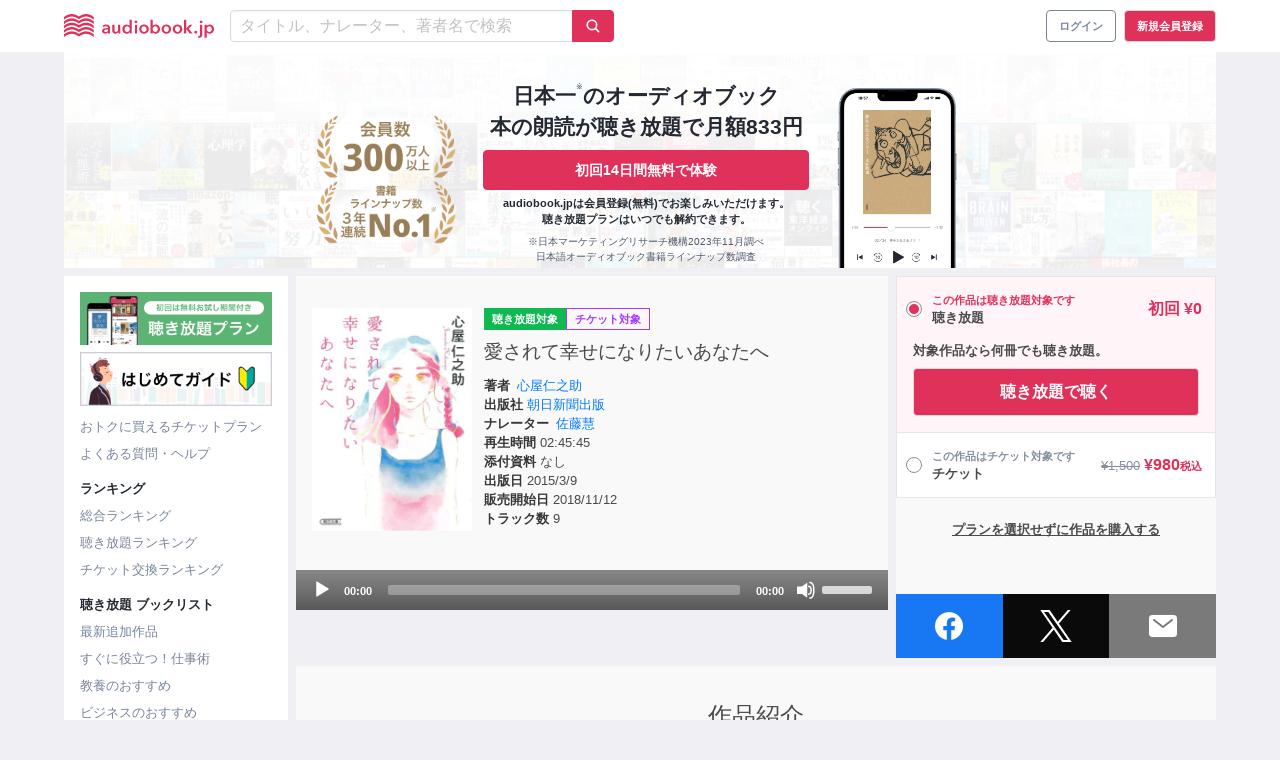

--- FILE ---
content_type: text/html; charset=UTF-8
request_url: https://audiobook.jp/_fragment?_hash=DE%2BV1DWrXtUC%2BW5O%2BWGdyByNzGxwJRmfATT0IoWsFgQ%3D&_path=title%3D%25E6%2596%25B0%25E7%259D%2580%25E4%25BD%259C%25E5%2593%2581%26query%255Blg%255D%255B0%255D%3Dbusiness%26query%255Blg%255D%255B1%255D%3Dself-development%26query%255Blg%255D%255B2%255D%3Dculture%26query%255Blg%255D%255B3%255D%3Dlanguage%26query%255Blg%255D%255B4%255D%3Dpractical%26query%255Blg%255D%255B5%255D%3Dliterature%26query%255Blg%255D%255B6%255D%3Danime%26query%255Blg%255D%255B7%255D%3Dlecture%26query%255Blen_min%255D%3D2700%26query%255Bsort%255D%3Drecent%26_format%3Dhtml%26_locale%3Dja%26_controller%3DApp%255CController%255CComponent%255CSearchController%253A%253Alist
body_size: 2355
content:
<div class="lane"><div class="is-relative"><h2 class="lane__title">
      新着作品
    </h2><div class="lane__see-next"><a class="link" href="/search?lg%5B0%5D=business&amp;lg%5B1%5D=self-development&amp;lg%5B2%5D=culture&amp;lg%5B3%5D=language&amp;lg%5B4%5D=practical&amp;lg%5B5%5D=literature&amp;lg%5B6%5D=anime&amp;lg%5B7%5D=lecture&amp;len_min=2700&amp;sort=recent"><span class="is-hidden-mobile">すべて見る</span><div class="is-arrow is-hidden-tablet"><ion-icon name="chevron-forward"></ion-icon></div></a></div></div><div class="lane__items" data-slider-wrapper><div class="lane__items--slider" data-slider-item-wrapper><div class="lane__item" data-slider-item><div class="lane__item-unlimited-tag"><div class="audiobook-tag is-description "><div class="audiobook-tag__unlimited is-flex">
        聴き放題      </div></div></div><a
            title="片足で挑む山嶺"
                          href="/product/274082"
              data-product-id="274082"
                        data-audiobook-id="273162"
          ><div class="lane-item-content"><div class="lane-item-content__artwork"><img
      class="product-thumbnail__image lane__image--audiobook"
      alt="片足で挑む山嶺"
              src="https://images.otobank.co.jp/abjp/thumb/product/274082/book_image.jpg?gen=1766479258156721&amp;v=1"
            loading="lazy"
    ><div class="badge__new"><div class="audiobook-tag is-flex is-small-description"><div class="audiobook-tag__new is-flex">新作</div></div></div></div><div class="lane-item-content__price"><span class="">&yen;2,057</span></div></div></a><div class="audiobook-tag is-small-description "><div class="audiobook-tag__ticket is-flex">
        チケット      </div></div></div><div class="lane__item" data-slider-item><div class="lane__item-unlimited-tag"><div class="audiobook-tag is-description "><div class="audiobook-tag__unlimited is-flex">
        聴き放題      </div></div></div><a
            title="すぐやる脳"
                          href="/product/274075"
              data-product-id="274075"
                        data-audiobook-id="273155"
          ><div class="lane-item-content"><div class="lane-item-content__artwork"><img
      class="product-thumbnail__image lane__image--audiobook"
      alt="すぐやる脳"
              src="https://images.otobank.co.jp/abjp/thumb/product/274075/book_image.jpg?gen=1766373331875603&amp;v=1"
            loading="lazy"
    ><div class="badge__new"><div class="audiobook-tag is-flex is-small-description"><div class="audiobook-tag__new is-flex">新作</div></div></div></div><div class="lane-item-content__price"><span class="">&yen;1,540</span></div></div></a><div class="audiobook-tag is-small-description "><div class="audiobook-tag__ticket is-flex">
        チケット      </div></div></div><div class="lane__item" data-slider-item><div class="lane__item-unlimited-tag"></div><a
            title="SHOE DOG（シュードッグ）"
                          href="/product/273861"
              data-product-id="273861"
                        data-audiobook-id="272941"
          ><div class="lane-item-content"><div class="lane-item-content__artwork"><img
      class="product-thumbnail__image lane__image--audiobook"
      alt="SHOE DOG（シュードッグ）"
              src="https://images.otobank.co.jp/abjp/thumb/product/273861/book_image.jpg?gen=1763726370801392&amp;v=1"
            loading="lazy"
    ><div class="badge__new"><div class="audiobook-tag is-flex is-small-description"><div class="audiobook-tag__new is-flex">新作</div></div></div></div><div class="lane-item-content__price"><span class="">&yen;1,980</span></div></div></a><div class="audiobook-tag is-small-description "><div class="audiobook-tag__ticket is-flex">
        チケット      </div></div></div><div class="lane__item" data-slider-item><div class="lane__item-unlimited-tag"><div class="audiobook-tag is-description "><div class="audiobook-tag__unlimited is-flex">
        聴き放題      </div></div></div><a
            title="職場のヤバい奴の頭の中"
                          href="/product/273857"
              data-product-id="273857"
                        data-audiobook-id="272937"
          ><div class="lane-item-content"><div class="lane-item-content__artwork"><img
      class="product-thumbnail__image lane__image--audiobook"
      alt="職場のヤバい奴の頭の中"
              src="https://images.otobank.co.jp/abjp/thumb/product/273857/book_image.jpg?gen=1763726178084367&amp;v=1"
            loading="lazy"
    ><div class="badge__new"><div class="audiobook-tag is-flex is-small-description"><div class="audiobook-tag__new is-flex">新作</div></div></div></div><div class="lane-item-content__price"><span class="">&yen;1,650</span></div></div></a><div class="audiobook-tag is-small-description "><div class="audiobook-tag__ticket is-flex">
        チケット      </div></div></div><div class="lane__item" data-slider-item><div class="lane__item-unlimited-tag"></div><a
            title="50万円を50億円に増やした 投資家の父から娘への教え"
                          href="/product/274049"
              data-product-id="274049"
                        data-audiobook-id="273129"
          ><div class="lane-item-content"><div class="lane-item-content__artwork"><img
      class="product-thumbnail__image lane__image--audiobook"
      alt="50万円を50億円に増やした 投資家の父から娘への教え"
              src="https://images.otobank.co.jp/abjp/thumb/product/274049/book_image.jpg?gen=1765887020967484&amp;v=1"
            loading="lazy"
    ><div class="badge__new"><div class="audiobook-tag is-flex is-small-description"><div class="audiobook-tag__new is-flex">新作</div></div></div></div><div class="lane-item-content__price"><span class="">&yen;1,870</span></div></div></a></div><div class="lane__item" data-slider-item><div class="lane__item-unlimited-tag"></div><a
            title="人生がなぜかうまくいく人の「すごい」考え方～あたらしい陽転思考～"
                          href="/product/274083"
              data-product-id="274083"
                        data-audiobook-id="273163"
          ><div class="lane-item-content"><div class="lane-item-content__artwork"><img
      class="product-thumbnail__image lane__image--audiobook"
      alt="人生がなぜかうまくいく人の「すごい」考え方～あたらしい陽転思考～"
              src="https://images.otobank.co.jp/abjp/thumb/product/274083/book_image.jpg?gen=1766624296272594&amp;v=1"
            loading="lazy"
    ><div class="badge__new"><div class="audiobook-tag is-flex is-small-description"><div class="audiobook-tag__new is-flex">新作</div></div></div></div><div class="lane-item-content__price"><span class="">&yen;1,760</span></div></div></a></div><div class="lane__item" data-slider-item><div class="lane__item-unlimited-tag"><div class="audiobook-tag is-description "><div class="audiobook-tag__unlimited is-flex">
        聴き放題      </div></div></div><a
            title="放課後の音符"
                          href="/product/274163"
              data-product-id="274163"
                        data-audiobook-id="273243"
          ><div class="lane-item-content"><div class="lane-item-content__artwork"><img
      class="product-thumbnail__image lane__image--audiobook"
      alt="放課後の音符"
              src="https://images.otobank.co.jp/abjp/thumb/product/274163/book_image.jpg?gen=1767714907487341&amp;v=1"
            loading="lazy"
    ><div class="badge__new"><div class="audiobook-tag is-flex is-small-description"><div class="audiobook-tag__new is-flex">新作</div></div></div></div><div class="lane-item-content__price"><span class="">&yen;1,650</span></div></div></a><div class="audiobook-tag is-small-description "><div class="audiobook-tag__ticket is-flex">
        チケット      </div></div></div><div class="lane__item" data-slider-item><div class="lane__item-unlimited-tag"><div class="audiobook-tag is-description "><div class="audiobook-tag__unlimited is-flex">
        聴き放題      </div></div></div><a
            title="「鬼畜」の家―わが子を殺す親たち―"
                          href="/product/274160"
              data-product-id="274160"
                        data-audiobook-id="273240"
          ><div class="lane-item-content"><div class="lane-item-content__artwork"><img
      class="product-thumbnail__image lane__image--audiobook"
      alt="「鬼畜」の家―わが子を殺す親たち―"
              src="https://images.otobank.co.jp/abjp/thumb/product/274160/book_image.jpg?gen=1767714882825599&amp;v=1"
            loading="lazy"
    ><div class="badge__new"><div class="audiobook-tag is-flex is-small-description"><div class="audiobook-tag__new is-flex">新作</div></div></div></div><div class="lane-item-content__price"><span class="">&yen;1,650</span></div></div></a><div class="audiobook-tag is-small-description "><div class="audiobook-tag__ticket is-flex">
        チケット      </div></div></div><div class="lane__item" data-slider-item><div class="lane__item-unlimited-tag"><div class="audiobook-tag is-description "><div class="audiobook-tag__unlimited is-flex">
        聴き放題      </div></div></div><a
            title="一握の砂・悲しき玩具―石川啄木歌集"
                          href="/product/274156"
              data-product-id="274156"
                        data-audiobook-id="273236"
          ><div class="lane-item-content"><div class="lane-item-content__artwork"><img
      class="product-thumbnail__image lane__image--audiobook"
      alt="一握の砂・悲しき玩具―石川啄木歌集"
              src="https://images.otobank.co.jp/abjp/thumb/product/274156/book_image.jpg?gen=1767714857298290&amp;v=1"
            loading="lazy"
    ><div class="badge__new"><div class="audiobook-tag is-flex is-small-description"><div class="audiobook-tag__new is-flex">新作</div></div></div></div><div class="lane-item-content__price"><span class="">&yen;1,650</span></div></div></a><div class="audiobook-tag is-small-description "><div class="audiobook-tag__ticket is-flex">
        チケット      </div></div></div><div class="lane__item" data-slider-item><div class="lane__item-unlimited-tag"><div class="audiobook-tag is-description "><div class="audiobook-tag__unlimited is-flex">
        聴き放題      </div></div></div><a
            title="細雪(上)"
                          href="/product/274157"
              data-product-id="274157"
                        data-audiobook-id="273237"
          ><div class="lane-item-content"><div class="lane-item-content__artwork"><img
      class="product-thumbnail__image lane__image--audiobook"
      alt="細雪(上)"
              src="https://images.otobank.co.jp/abjp/thumb/product/274157/book_image.jpg?gen=1767714864590661&amp;v=1"
            loading="lazy"
    ><div class="badge__new"><div class="audiobook-tag is-flex is-small-description"><div class="audiobook-tag__new is-flex">新作</div></div></div></div><div class="lane-item-content__price"><span class="">&yen;1,650</span></div></div></a><div class="audiobook-tag is-small-description "><div class="audiobook-tag__ticket is-flex">
        チケット      </div></div></div><div class="lane__item" data-slider-item><div class="lane__item-unlimited-tag"><div class="audiobook-tag is-description "><div class="audiobook-tag__unlimited is-flex">
        聴き放題      </div></div></div><a
            title="細雪(中)"
                          href="/product/274158"
              data-product-id="274158"
                        data-audiobook-id="273238"
          ><div class="lane-item-content"><div class="lane-item-content__artwork"><img
      class="product-thumbnail__image lane__image--audiobook"
      alt="細雪(中)"
              src="https://images.otobank.co.jp/abjp/thumb/product/274158/book_image.jpg?gen=1767714870699031&amp;v=1"
            loading="lazy"
    ><div class="badge__new"><div class="audiobook-tag is-flex is-small-description"><div class="audiobook-tag__new is-flex">新作</div></div></div></div><div class="lane-item-content__price"><span class="">&yen;1,650</span></div></div></a><div class="audiobook-tag is-small-description "><div class="audiobook-tag__ticket is-flex">
        チケット      </div></div></div><div class="lane__item" data-slider-item><div class="lane__item-unlimited-tag"><div class="audiobook-tag is-description "><div class="audiobook-tag__unlimited is-flex">
        聴き放題      </div></div></div><a
            title="細雪(下)"
                          href="/product/274159"
              data-product-id="274159"
                        data-audiobook-id="273239"
          ><div class="lane-item-content"><div class="lane-item-content__artwork"><img
      class="product-thumbnail__image lane__image--audiobook"
      alt="細雪(下)"
              src="https://images.otobank.co.jp/abjp/thumb/product/274159/book_image.jpg?gen=1767714877022837&amp;v=1"
            loading="lazy"
    ><div class="badge__new"><div class="audiobook-tag is-flex is-small-description"><div class="audiobook-tag__new is-flex">新作</div></div></div></div><div class="lane-item-content__price"><span class="">&yen;1,650</span></div></div></a><div class="audiobook-tag is-small-description "><div class="audiobook-tag__ticket is-flex">
        チケット      </div></div></div><div class="lane__item" data-slider-item><div class="lane__item-unlimited-tag"><div class="audiobook-tag is-description "><div class="audiobook-tag__unlimited is-flex">
        聴き放題      </div></div></div><a
            title="どうしても頑張れない人たち―ケーキの切れない非行少年たち2―"
                          href="/product/274162"
              data-product-id="274162"
                        data-audiobook-id="273242"
          ><div class="lane-item-content"><div class="lane-item-content__artwork"><img
      class="product-thumbnail__image lane__image--audiobook"
      alt="どうしても頑張れない人たち―ケーキの切れない非行少年たち2―"
              src="https://images.otobank.co.jp/abjp/thumb/product/274162/book_image.jpg?gen=1767714900949718&amp;v=1"
            loading="lazy"
    ><div class="badge__new"><div class="audiobook-tag is-flex is-small-description"><div class="audiobook-tag__new is-flex">新作</div></div></div></div><div class="lane-item-content__price"><span class="">&yen;1,320</span></div></div></a><div class="audiobook-tag is-small-description "><div class="audiobook-tag__ticket is-flex">
        チケット      </div></div></div><div class="lane__item" data-slider-item><div class="lane__item-unlimited-tag"><div class="audiobook-tag is-description "><div class="audiobook-tag__unlimited is-flex">
        聴き放題      </div></div></div><a
            title="ぼくは勉強ができない"
                          href="/product/274164"
              data-product-id="274164"
                        data-audiobook-id="273244"
          ><div class="lane-item-content"><div class="lane-item-content__artwork"><img
      class="product-thumbnail__image lane__image--audiobook"
      alt="ぼくは勉強ができない"
              src="https://images.otobank.co.jp/abjp/thumb/product/274164/book_image.jpg?gen=1767714913561471&amp;v=1"
            loading="lazy"
    ><div class="badge__new"><div class="audiobook-tag is-flex is-small-description"><div class="audiobook-tag__new is-flex">新作</div></div></div></div><div class="lane-item-content__price"><span class="">&yen;1,650</span></div></div></a><div class="audiobook-tag is-small-description "><div class="audiobook-tag__ticket is-flex">
        チケット      </div></div></div><div class="lane__item" data-slider-item><div class="lane__item-unlimited-tag"><div class="audiobook-tag is-description "><div class="audiobook-tag__unlimited is-flex">
        聴き放題      </div></div></div><a
            title="閉鎖病棟"
                          href="/product/274161"
              data-product-id="274161"
                        data-audiobook-id="273241"
          ><div class="lane-item-content"><div class="lane-item-content__artwork"><img
      class="product-thumbnail__image lane__image--audiobook"
      alt="閉鎖病棟"
              src="https://images.otobank.co.jp/abjp/thumb/product/274161/book_image.jpg?gen=1767714888659517&amp;v=1"
            loading="lazy"
    ><div class="badge__new"><div class="audiobook-tag is-flex is-small-description"><div class="audiobook-tag__new is-flex">新作</div></div></div></div><div class="lane-item-content__price"><span class="">&yen;1,650</span></div></div></a><div class="audiobook-tag is-small-description "><div class="audiobook-tag__ticket is-flex">
        チケット      </div></div></div><div class="lane__item" data-slider-item><div class="lane__item-unlimited-tag"><div class="audiobook-tag is-description "><div class="audiobook-tag__unlimited is-flex">
        聴き放題      </div></div></div><a
            title="書きたい人のためのミステリ入門"
                          href="/product/274165"
              data-product-id="274165"
                        data-audiobook-id="273245"
          ><div class="lane-item-content"><div class="lane-item-content__artwork"><img
      class="product-thumbnail__image lane__image--audiobook"
      alt="書きたい人のためのミステリ入門"
              src="https://images.otobank.co.jp/abjp/thumb/product/274165/book_image.jpg?gen=1767714922744974&amp;v=1"
            loading="lazy"
    ><div class="badge__new"><div class="audiobook-tag is-flex is-small-description"><div class="audiobook-tag__new is-flex">新作</div></div></div></div><div class="lane-item-content__price"><span class="">&yen;1,320</span></div></div></a><div class="audiobook-tag is-small-description "><div class="audiobook-tag__ticket is-flex">
        チケット      </div></div></div><div class="lane__item" data-slider-item><div class="lane__item-unlimited-tag"><div class="audiobook-tag is-description "><div class="audiobook-tag__unlimited is-flex">
        聴き放題      </div></div></div><a
            title="あの夏の正解"
                          href="/product/274166"
              data-product-id="274166"
                        data-audiobook-id="273246"
          ><div class="lane-item-content"><div class="lane-item-content__artwork"><img
      class="product-thumbnail__image lane__image--audiobook"
      alt="あの夏の正解"
              src="https://images.otobank.co.jp/abjp/thumb/product/274166/book_image.jpg?gen=1767714930599380&amp;v=1"
            loading="lazy"
    ><div class="badge__new"><div class="audiobook-tag is-flex is-small-description"><div class="audiobook-tag__new is-flex">新作</div></div></div></div><div class="lane-item-content__price"><span class="">&yen;1,650</span></div></div></a><div class="audiobook-tag is-small-description "><div class="audiobook-tag__ticket is-flex">
        チケット      </div></div></div><div class="lane__item" data-slider-item><div class="lane__item-unlimited-tag"><div class="audiobook-tag is-description "><div class="audiobook-tag__unlimited is-flex">
        聴き放題      </div></div></div><a
            title="ドラッグカラーの空"
                          href="/product/274093"
              data-product-id="274093"
                        data-audiobook-id="273173"
          ><div class="lane-item-content"><div class="lane-item-content__artwork"><img
      class="product-thumbnail__image lane__image--audiobook"
      alt="ドラッグカラーの空"
              src="https://images.otobank.co.jp/abjp/thumb/product/274093/book_image.jpg?gen=1766760006212802&amp;v=1"
            loading="lazy"
    ><div class="badge__new"><div class="audiobook-tag is-flex is-small-description"><div class="audiobook-tag__new is-flex">新作</div></div></div></div><div class="lane-item-content__price"><span class="">&yen;1,760</span></div></div></a><div class="audiobook-tag is-small-description "><div class="audiobook-tag__ticket is-flex">
        チケット      </div></div></div><div class="lane__item" data-slider-item><div class="lane__item-unlimited-tag"><div class="audiobook-tag is-description "><div class="audiobook-tag__unlimited is-flex">
        聴き放題      </div></div></div><a
            title="手紙屋 愛蔵版"
                          href="/product/274094"
              data-product-id="274094"
                        data-audiobook-id="273174"
          ><div class="lane-item-content"><div class="lane-item-content__artwork"><img
      class="product-thumbnail__image lane__image--audiobook"
      alt="手紙屋 愛蔵版"
              src="https://images.otobank.co.jp/abjp/thumb/product/274094/book_image.jpg?gen=1766760018016688&amp;v=1"
            loading="lazy"
    ><div class="badge__new"><div class="audiobook-tag is-flex is-small-description"><div class="audiobook-tag__new is-flex">新作</div></div></div></div><div class="lane-item-content__price"><span class="">&yen;5,500</span></div></div></a></div><div class="lane__item" data-slider-item><div class="lane__item-unlimited-tag"><div class="audiobook-tag is-description "><div class="audiobook-tag__unlimited is-flex">
        聴き放題      </div></div></div><a
            title="ブラック社長の見分け方・付き合い方 ── 収奪型経営者と遭遇したときの現実的処世術"
                          href="/product/274090"
              data-product-id="274090"
                        data-audiobook-id="273170"
          ><div class="lane-item-content"><div class="lane-item-content__artwork"><img
      class="product-thumbnail__image lane__image--audiobook"
      alt="ブラック社長の見分け方・付き合い方 ── 収奪型経営者と遭遇したときの現実的処世術"
              src="https://images.otobank.co.jp/abjp/thumb/product/274090/book_image.png?gen=1766720314932996&amp;v=1"
            loading="lazy"
    ></div><div class="lane-item-content__price"><span class="">&yen;2,750</span></div></div></a></div></div><div class="is-hidden-mobile"><button class="lane__slider-nav-btn is-prev" type="button" data-slider-nav-btn=prev></button><button class="lane__slider-nav-btn is-next" type="button" data-slider-nav-btn=next></button><button class="lane__slider-nav-btn is-back is-hidden" type="button" data-slider-nav-btn=back></button></div></div></div>

--- FILE ---
content_type: text/html; charset=UTF-8
request_url: https://audiobook.jp/_fragment?_hash=pP%2FpAxY2bAN%2F%2BgSqjpvdFnchc3DgYw3QBsJg6h6creY%3D&_path=title%3D%25E9%2580%25B1%25E9%2596%2593%25E7%25B7%258F%25E5%2590%2588%25E3%2583%25A9%25E3%2583%25B3%25E3%2582%25AD%25E3%2583%25B3%25E3%2582%25B0%26kind%3Dproduct-total%26_format%3Dhtml%26_locale%3Dja%26_controller%3DApp%255CController%255CComponent%255CRankingController%253A%253Alist
body_size: 3000
content:
<div class="lane" data-alacarte-ranking><div class="is-relative"><h2 class="lane__title">
      週間総合ランキング</br><p class="lane__subtitle">集計期間 2026年01月11日 ～ 2026年01月17日</p></h2><div class="lane__see-next"><a
        class="link"
        href="/ranking/product-total"
        data-click-target="btn-see-next"
      ><span class="is-hidden-mobile">すべて見る</span><div class="is-arrow is-hidden-tablet"><ion-icon name="chevron-forward"></ion-icon></div></a></div></div><div class="lane__items" data-slider-wrapper><div class="lane__items--slider" data-slider-item-wrapper><div class="lane__item" data-slider-item><div class="lane__item-unlimited-tag"></div><a
            title="サードドア"
            href="/product/273874"
            data-product-id="273874"
            data-audiobook-id="272954"
            data-ranking-rank="1"
            data-click-target="content"
          ><div class="lane-item-content"><div class="lane-item-content__artwork"><img
      class="product-thumbnail__image lane__image--audiobook"
      alt="サードドア"
              src="https://images.otobank.co.jp/abjp/thumb/product/273874/book_image.jpg?gen=1763726735044833&amp;v=1"
            loading="lazy"
    ><div class="badge__rank is-lane is-rank-1">1位</span></div></div><div class="lane-item-content__price"><p class="lane-item-content__price--sale"><span class="lane-item-content__price--sale-before">&yen;1,980</span><span class="lane-item-content__price--sale-after">&yen;990</span></p></div></div></a><div class="audiobook-tag is-small-description "><div class="audiobook-tag__ticket is-flex">
        チケット      </div></div></div><div class="lane__item" data-slider-item><div class="lane__item-unlimited-tag"></div><a
            title="強いビジネスパーソンを目指して鬱になった僕の 弱さ考"
            href="/product/273867"
            data-product-id="273867"
            data-audiobook-id="272947"
            data-ranking-rank="2"
            data-click-target="content"
          ><div class="lane-item-content"><div class="lane-item-content__artwork"><img
      class="product-thumbnail__image lane__image--audiobook"
      alt="強いビジネスパーソンを目指して鬱になった僕の 弱さ考"
              src="https://images.otobank.co.jp/abjp/thumb/product/273867/book_image.jpg?gen=1763726430333838&amp;v=1"
            loading="lazy"
    ><div class="badge__rank is-lane is-rank-2">2位</span></div></div><div class="lane-item-content__price"><span class="">&yen;1,980</span></div></div></a></div><div class="lane__item" data-slider-item><div class="lane__item-unlimited-tag"></div><a
            title="常翔学園高等学校　英語リスニング音声【2021～2025年入試問題】"
            href="/product/272525"
            data-product-id="272525"
            data-audiobook-id="271605"
            data-ranking-rank="3"
            data-click-target="content"
          ><div class="lane-item-content"><div class="lane-item-content__artwork"><img
      class="product-thumbnail__image lane__image--audiobook"
      alt="常翔学園高等学校　英語リスニング音声【2021～2025年入試問題】"
              src="https://images.otobank.co.jp/abjp/thumb/product/272525/book_image.png?gen=1754061869142396&amp;v=1"
            loading="lazy"
    ><div class="badge__rank is-lane is-rank-3">3位</span></div></div><div class="lane-item-content__price"><span class="">&yen;2,200</span></div></div></a></div><div class="lane__item" data-slider-item><div class="lane__item-unlimited-tag"></div><a
            title="THE ALGEBRA OF WEALTH 一生「お金」を吸い寄せる 富の方程式"
            href="/product/272781"
            data-product-id="272781"
            data-audiobook-id="271861"
            data-ranking-rank="4"
            data-click-target="content"
          ><div class="lane-item-content"><div class="lane-item-content__artwork"><img
      class="product-thumbnail__image lane__image--audiobook"
      alt="THE ALGEBRA OF WEALTH 一生「お金」を吸い寄せる 富の方程式"
              src="https://images.otobank.co.jp/abjp/thumb/product/272781/book_image.jpg?gen=1750433140936510&amp;v=1"
            loading="lazy"
    ><div class="badge__rank is-lane is-rank-4">4位</span></div></div><div class="lane-item-content__price"><p class="lane-item-content__price--sale"><span class="lane-item-content__price--sale-before">&yen;1,980</span><span class="lane-item-content__price--sale-after">&yen;990</span></p></div></div></a></div><div class="lane__item" data-slider-item><div class="lane__item-unlimited-tag"></div><a
            title="DIE WITH ZERO 人生が豊かになりすぎる究極のルール"
            href="/product/261882"
            data-product-id="261882"
            data-audiobook-id="261002"
            data-ranking-rank="5"
            data-click-target="content"
          ><div class="lane-item-content"><div class="lane-item-content__artwork"><img
      class="product-thumbnail__image lane__image--audiobook"
      alt="DIE WITH ZERO 人生が豊かになりすぎる究極のルール"
              src="https://images.otobank.co.jp/abjp/thumb/product/261882/book_image.jpg?gen=1622175314206902&amp;v=1"
            loading="lazy"
    ><div class="badge__rank is-lane is-rank-5">5位</span></div></div><div class="lane-item-content__price"><p class="lane-item-content__price--sale"><span class="lane-item-content__price--sale-before">&yen;1,870</span><span class="lane-item-content__price--sale-after">&yen;935</span></p></div></div></a></div><div class="lane__item" data-slider-item><div class="lane__item-unlimited-tag"></div><a
            title="STOIC 人生の教科書ストイシズム"
            href="/product/272590"
            data-product-id="272590"
            data-audiobook-id="271670"
            data-ranking-rank="6"
            data-click-target="content"
          ><div class="lane-item-content"><div class="lane-item-content__artwork"><img
      class="product-thumbnail__image lane__image--audiobook"
      alt="STOIC 人生の教科書ストイシズム"
              src="https://images.otobank.co.jp/abjp/thumb/product/272590/book_image.jpg?gen=1747654932327815&amp;v=1"
            loading="lazy"
    ><div class="badge__rank is-lane is-rank-6">6位</span></div></div><div class="lane-item-content__price"><p class="lane-item-content__price--sale"><span class="lane-item-content__price--sale-before">&yen;1,870</span><span class="lane-item-content__price--sale-after">&yen;935</span></p></div></div></a></div><div class="lane__item" data-slider-item><div class="lane__item-unlimited-tag"></div><a
            title="50万円を50億円に増やした 投資家の父から娘への教え"
            href="/product/274049"
            data-product-id="274049"
            data-audiobook-id="273129"
            data-ranking-rank="7"
            data-click-target="content"
          ><div class="lane-item-content"><div class="lane-item-content__artwork"><img
      class="product-thumbnail__image lane__image--audiobook"
      alt="50万円を50億円に増やした 投資家の父から娘への教え"
              src="https://images.otobank.co.jp/abjp/thumb/product/274049/book_image.jpg?gen=1765887020967484&amp;v=1"
            loading="lazy"
    ><div class="badge__rank is-lane is-rank-7">7位</span></div><div class="badge__new"><div class="audiobook-tag is-flex is-small-description"><div class="audiobook-tag__new is-flex">新作</div></div></div></div><div class="lane-item-content__price"><span class="">&yen;1,870</span></div></div></a></div><div class="lane__item" data-slider-item><div class="lane__item-unlimited-tag"></div><a
            title="カオスの帝王： 惨事から巨万の利益を生み出すウォール街の覇者たち"
            href="/product/273925"
            data-product-id="273925"
            data-audiobook-id="273005"
            data-ranking-rank="8"
            data-click-target="content"
          ><div class="lane-item-content"><div class="lane-item-content__artwork"><img
      class="product-thumbnail__image lane__image--audiobook"
      alt="カオスの帝王： 惨事から巨万の利益を生み出すウォール街の覇者たち"
              src="https://images.otobank.co.jp/abjp/thumb/product/273925/book_image.jpg?gen=1764730394748325&amp;v=1"
            loading="lazy"
    ><div class="badge__rank is-lane is-rank-8">8位</span></div></div><div class="lane-item-content__price"><p class="lane-item-content__price--sale"><span class="lane-item-content__price--sale-before">&yen;3,080</span><span class="lane-item-content__price--sale-after">&yen;1,540</span></p></div></div></a></div><div class="lane__item" data-slider-item><div class="lane__item-unlimited-tag"></div><a
            title="コアリーディング たった1冊読んで人生を変える読書術"
            href="/product/273860"
            data-product-id="273860"
            data-audiobook-id="272940"
            data-ranking-rank="9"
            data-click-target="content"
          ><div class="lane-item-content"><div class="lane-item-content__artwork"><img
      class="product-thumbnail__image lane__image--audiobook"
      alt="コアリーディング たった1冊読んで人生を変える読書術"
              src="https://images.otobank.co.jp/abjp/thumb/product/273860/book_image.jpg?gen=1763726364731902&amp;v=1"
            loading="lazy"
    ><div class="badge__rank is-lane is-rank-9">9位</span></div></div><div class="lane-item-content__price"><p class="lane-item-content__price--sale"><span class="lane-item-content__price--sale-before">&yen;1,760</span><span class="lane-item-content__price--sale-after">&yen;880</span></p></div></div></a></div><div class="lane__item" data-slider-item><div class="lane__item-unlimited-tag"></div><a
            title="影響力の武器［新版］：人を動かす七つの原理"
            href="/product/273019"
            data-product-id="273019"
            data-audiobook-id="272099"
            data-ranking-rank="10"
            data-click-target="content"
          ><div class="lane-item-content"><div class="lane-item-content__artwork"><img
      class="product-thumbnail__image lane__image--audiobook"
      alt="影響力の武器［新版］：人を動かす七つの原理"
              src="https://images.otobank.co.jp/abjp/thumb/product/273019/book_image.jpg?gen=1753167263770336&amp;v=1"
            loading="lazy"
    ><div class="badge__rank is-lane is-rank-10">10位</span></div></div><div class="lane-item-content__price"><p class="lane-item-content__price--sale"><span class="lane-item-content__price--sale-before">&yen;3,190</span><span class="lane-item-content__price--sale-after">&yen;1,595</span></p></div></div></a></div><div class="lane__item" data-slider-item><div class="lane__item-unlimited-tag"></div><a
            title="福岡大学附属大濠高等学校　専願　英語リスニング音声【2021～2025年入試問題】"
            href="/product/272952"
            data-product-id="272952"
            data-audiobook-id="272032"
            data-ranking-rank="11"
            data-click-target="content"
          ><div class="lane-item-content"><div class="lane-item-content__artwork"><img
      class="product-thumbnail__image lane__image--audiobook"
      alt="福岡大学附属大濠高等学校　専願　英語リスニング音声【2021～2025年入試問題】"
              src="https://images.otobank.co.jp/abjp/thumb/product/272952/book_image.png?gen=175406390376386&amp;v=1"
            loading="lazy"
    ><div class="badge__rank is-lane is-rank-11">11位</span></div></div><div class="lane-item-content__price"><span class="">&yen;2,200</span></div></div></a></div><div class="lane__item" data-slider-item><div class="lane__item-unlimited-tag"></div><a
            title="帝塚山高等学校　英語リスニング音声【2021～2025年入試問題】"
            href="/product/272914"
            data-product-id="272914"
            data-audiobook-id="271994"
            data-ranking-rank="12"
            data-click-target="content"
          ><div class="lane-item-content"><div class="lane-item-content__artwork"><img
      class="product-thumbnail__image lane__image--audiobook"
      alt="帝塚山高等学校　英語リスニング音声【2021～2025年入試問題】"
              src="https://images.otobank.co.jp/abjp/thumb/product/272914/book_image.png?gen=175406330558703&amp;v=1"
            loading="lazy"
    ><div class="badge__rank is-lane is-rank-12">12位</span></div></div><div class="lane-item-content__price"><span class="">&yen;2,200</span></div></div></a></div><div class="lane__item" data-slider-item><div class="lane__item-unlimited-tag"></div><a
            title="ウォード博士の驚異の「動物行動学入門」 動物のひみつ 争い・裏切り・協力・繁栄の謎を追う"
            href="/product/271233"
            data-product-id="271233"
            data-audiobook-id="270313"
            data-ranking-rank="13"
            data-click-target="content"
          ><div class="lane-item-content"><div class="lane-item-content__artwork"><img
      class="product-thumbnail__image lane__image--audiobook"
      alt="ウォード博士の驚異の「動物行動学入門」 動物のひみつ 争い・裏切り・協力・繁栄の謎を追う"
              src="https://images.otobank.co.jp/abjp/thumb/product/271233/book_image.jpg?gen=1730186404057368&amp;v=1"
            loading="lazy"
    ><div class="badge__rank is-lane is-rank-13">13位</span></div></div><div class="lane-item-content__price"><p class="lane-item-content__price--sale"><span class="lane-item-content__price--sale-before">&yen;2,200</span><span class="lane-item-content__price--sale-after">&yen;1,100</span></p></div></div></a></div><div class="lane__item" data-slider-item><div class="lane__item-unlimited-tag"></div><a
            title="清教学園高等学校　英語リスニング音声【2021～2025年入試問題】"
            href="/product/273151"
            data-product-id="273151"
            data-audiobook-id="272231"
            data-ranking-rank="14"
            data-click-target="content"
          ><div class="lane-item-content"><div class="lane-item-content__artwork"><img
      class="product-thumbnail__image lane__image--audiobook"
      alt="清教学園高等学校　英語リスニング音声【2021～2025年入試問題】"
              src="https://images.otobank.co.jp/abjp/thumb/product/273151/book_image.png?gen=176474386633652&amp;v=1"
            loading="lazy"
    ><div class="badge__rank is-lane is-rank-14">14位</span></div></div><div class="lane-item-content__price"><span class="">&yen;2,200</span></div></div></a></div><div class="lane__item" data-slider-item><div class="lane__item-unlimited-tag"></div><a
            title="システム英単語〈5訂版〉フルセット全章"
            href="/product/243936"
            data-product-id="243936"
            data-audiobook-id="243069"
            data-ranking-rank="15"
            data-click-target="content"
          ><div class="lane-item-content"><div class="lane-item-content__artwork"><img
      class="product-thumbnail__image lane__image--audiobook"
      alt="システム英単語〈5訂版〉フルセット全章"
              src="https://images.otobank.co.jp/abjp/thumb/product/243936/book_image.jpg?gen=1571390803749670&amp;v=1"
            loading="lazy"
    ><div class="badge__rank is-lane is-rank-15">15位</span></div></div><div class="lane-item-content__price"><span class="">&yen;2,420</span></div></div></a></div><div class="lane__item" data-slider-item><div class="lane__item-unlimited-tag"></div><a
            title="西大和学園高等学校　英語リスニング音声【2021～2025年入試問題】"
            href="/product/272695"
            data-product-id="272695"
            data-audiobook-id="271775"
            data-ranking-rank="16"
            data-click-target="content"
          ><div class="lane-item-content"><div class="lane-item-content__artwork"><img
      class="product-thumbnail__image lane__image--audiobook"
      alt="西大和学園高等学校　英語リスニング音声【2021～2025年入試問題】"
              src="https://images.otobank.co.jp/abjp/thumb/product/272695/book_image.png?gen=1754062707167572&amp;v=1"
            loading="lazy"
    ><div class="badge__rank is-lane is-rank-16">16位</span></div></div><div class="lane-item-content__price"><span class="">&yen;2,200</span></div></div></a></div><div class="lane__item" data-slider-item><div class="lane__item-unlimited-tag"></div><a
            title="嫌われる勇気―――自己啓発の源流「アドラー」の教え"
            href="/product/174867"
            data-product-id="174867"
            data-audiobook-id="174867"
            data-ranking-rank="17"
            data-click-target="content"
          ><div class="lane-item-content"><div class="lane-item-content__artwork"><img
      class="product-thumbnail__image lane__image--audiobook"
      alt="嫌われる勇気―――自己啓発の源流「アドラー」の教え"
              src="https://images.otobank.co.jp/abjp/thumb/product/174867/book_image.jpg?gen=1665745665454145&amp;v=1"
            loading="lazy"
    ><div class="badge__rank is-lane is-rank-17">17位</span></div></div><div class="lane-item-content__price"><span class="">&yen;1,650</span></div></div></a></div><div class="lane__item" data-slider-item><div class="lane__item-unlimited-tag"></div><a
            title="咒(まじない)の脳科学"
            href="/product/273863"
            data-product-id="273863"
            data-audiobook-id="272943"
            data-ranking-rank="18"
            data-click-target="content"
          ><div class="lane-item-content"><div class="lane-item-content__artwork"><img
      class="product-thumbnail__image lane__image--audiobook"
      alt="咒(まじない)の脳科学"
              src="https://images.otobank.co.jp/abjp/thumb/product/273863/book_image.jpg?gen=1763726392432636&amp;v=1"
            loading="lazy"
    ><div class="badge__rank is-lane is-rank-18">18位</span></div></div><div class="lane-item-content__price"><span class="">&yen;1,320</span></div></div></a></div><div class="lane__item" data-slider-item><div class="lane__item-unlimited-tag"></div><a
            title="JUST KEEP BUYING 自動的に富が増え続ける「お金」と「時間」の法則"
            href="/product/268362"
            data-product-id="268362"
            data-audiobook-id="267442"
            data-ranking-rank="19"
            data-click-target="content"
          ><div class="lane-item-content"><div class="lane-item-content__artwork"><img
      class="product-thumbnail__image lane__image--audiobook"
      alt="JUST KEEP BUYING 自動的に富が増え続ける「お金」と「時間」の法則"
              src="https://images.otobank.co.jp/abjp/thumb/product/268362/book_image.jpg?gen=1758283365288858&amp;v=1"
            loading="lazy"
    ><div class="badge__rank is-lane is-rank-19">19位</span></div></div><div class="lane-item-content__price"><p class="lane-item-content__price--sale"><span class="lane-item-content__price--sale-before">&yen;1,870</span><span class="lane-item-content__price--sale-after">&yen;935</span></p></div></div></a></div><div class="lane__item" data-slider-item><div class="lane__item-unlimited-tag"></div><a
            title="50歳から何を学ぶか 賢く生きる「教養の身につけ方」"
            href="/product/274042"
            data-product-id="274042"
            data-audiobook-id="273122"
            data-ranking-rank="20"
            data-click-target="content"
          ><div class="lane-item-content"><div class="lane-item-content__artwork"><img
      class="product-thumbnail__image lane__image--audiobook"
      alt="50歳から何を学ぶか 賢く生きる「教養の身につけ方」"
              src="https://images.otobank.co.jp/abjp/thumb/product/274042/book_image.jpg?gen=1765886726183216&amp;v=1"
            loading="lazy"
    ><div class="badge__rank is-lane is-rank-20">20位</span></div></div><div class="lane-item-content__price"><span class="">&yen;1,320</span></div></div></a><div class="audiobook-tag is-small-description "><div class="audiobook-tag__ticket is-flex">
        チケット      </div></div></div></div><div class="is-hidden-mobile"><button class="lane__slider-nav-btn is-prev" type="button" data-slider-nav-btn=prev></button><button class="lane__slider-nav-btn is-next" type="button" data-slider-nav-btn=next></button><button class="lane__slider-nav-btn is-back is-hidden" type="button" data-slider-nav-btn=back></button></div></div></div>

--- FILE ---
content_type: image/svg+xml
request_url: https://audiobook.jp/images/x-icon.svg
body_size: 31
content:
<svg width="100" height="100" viewBox="0 0 100 100" fill="none" xmlns="http://www.w3.org/2000/svg">
<path d="M59.2336 42.3429L95.6607 0H87.0287L55.3996 36.7662L30.1372 0H1L39.2014 55.5966L1 100H9.63279L43.0346 61.174L69.7134 100H98.8506L59.2328 42.3429H59.2353H59.2336ZM47.4101 56.0858L43.5394 50.55L12.7428 6.49804H26.0014L50.8553 42.0493L54.726 47.5852L87.0328 93.7963H73.7741L47.4109 56.0875V56.085L47.4101 56.0858Z" fill="white"/>
</svg>


--- FILE ---
content_type: image/svg+xml
request_url: https://audiobook.jp/images/badge-app-store.svg
body_size: 4074
content:
<svg id="JP" xmlns="http://www.w3.org/2000/svg" viewBox="0 0 108.85157 40">
  <title>badge-appstore</title>
  <g>
    <g>
      <path d="M99.32227,0H9.53468c-.3667,0-.729,0-1.09473.002-.30615.002-.60986.00781-.91895.0127A13.21476,13.21476,0,0,0,5.5171.19141a6.66509,6.66509,0,0,0-1.90088.627A6.43779,6.43779,0,0,0,1.99757,1.99707,6.25844,6.25844,0,0,0,.81935,3.61816a6.60119,6.60119,0,0,0-.625,1.90332,12.993,12.993,0,0,0-.1792,2.002C.00587,7.83008.00489,8.1377,0,8.44434V31.5586c.00489.3105.00587.6113.01515.9219a12.99232,12.99232,0,0,0,.1792,2.0019,6.58756,6.58756,0,0,0,.625,1.9043A6.20778,6.20778,0,0,0,1.99757,38.001a6.27445,6.27445,0,0,0,1.61865,1.1787,6.70082,6.70082,0,0,0,1.90088.6308,13.45514,13.45514,0,0,0,2.0039.1768c.30909.0068.6128.0107.91895.0107C8.80567,40,9.168,40,9.53468,40H99.32227c.3594,0,.7246,0,1.084-.002.3047,0,.6172-.0039.9219-.0107a13.279,13.279,0,0,0,2-.1768,6.80432,6.80432,0,0,0,1.9082-.6308,6.27742,6.27742,0,0,0,1.6172-1.1787,6.39482,6.39482,0,0,0,1.1816-1.6143,6.60413,6.60413,0,0,0,.6191-1.9043,13.50643,13.50643,0,0,0,.1856-2.0019c.0039-.3106.0039-.6114.0039-.9219.0078-.3633.0078-.7246.0078-1.0938V9.53613c0-.36621,0-.72949-.0078-1.09179,0-.30664,0-.61426-.0039-.9209a13.5071,13.5071,0,0,0-.1856-2.002,6.6177,6.6177,0,0,0-.6191-1.90332,6.46619,6.46619,0,0,0-2.7988-2.7998,6.76754,6.76754,0,0,0-1.9082-.627,13.04394,13.04394,0,0,0-2-.17676c-.3047-.00488-.6172-.01074-.9219-.01269C100.04687,0,99.68167,0,99.32227,0Z" style="fill: #a6a6a6"/>
      <path d="M8.44483,39.125c-.30468,0-.602-.0039-.90429-.0107a12.68714,12.68714,0,0,1-1.86914-.1631,5.88381,5.88381,0,0,1-1.65674-.5479,5.40573,5.40573,0,0,1-1.397-1.0166,5.32082,5.32082,0,0,1-1.02051-1.3965,5.72186,5.72186,0,0,1-.543-1.6572,12.41351,12.41351,0,0,1-.1665-1.875c-.00634-.2109-.01464-.9131-.01464-.9131V8.44434S.88185,7.75293.8877,7.5498a12.37039,12.37039,0,0,1,.16553-1.87207,5.7555,5.7555,0,0,1,.54346-1.6621A5.37349,5.37349,0,0,1,2.61183,2.61768,5.56543,5.56543,0,0,1,4.01417,1.59521a5.82309,5.82309,0,0,1,1.65332-.54394A12.58589,12.58589,0,0,1,7.543.88721L8.44532.875h91.956l.9131.0127a12.38493,12.38493,0,0,1,1.8584.16259,5.93833,5.93833,0,0,1,1.6709.54785,5.59374,5.59374,0,0,1,2.415,2.41993A5.76267,5.76267,0,0,1,107.794,5.667a12.995,12.995,0,0,1,.1738,1.88721c.0029.2832.0029.5874.0029.89014.0079.375.0079.73193.0079,1.09179V30.4648c0,.3633,0,.7178-.0079,1.0752,0,.3252,0,.6231-.0039.9297a12.73126,12.73126,0,0,1-.1709,1.8535,5.739,5.739,0,0,1-.54,1.67,5.48029,5.48029,0,0,1-1.0156,1.3857,5.4129,5.4129,0,0,1-1.3994,1.0225,5.86168,5.86168,0,0,1-1.668.5498,12.54218,12.54218,0,0,1-1.8692.1631c-.2929.0068-.5996.0107-.8974.0107l-1.084.002Z"/>
    </g>
    <g>
      <path d="M41.16742,16.55462H37.11585l-.973,2.873H34.42678L38.26437,8.79837h1.783l3.83759,10.62922H42.13957Zm-3.632-1.32573H40.747l-1.58318-4.66261h-.0443Z" style="fill: #fff"/>
      <path d="M52.1728,15.55322c0,2.40821-1.28895,3.95545-3.23407,3.95545a2.62719,2.62719,0,0,1-2.4383-1.35582h-.03678v3.83842H44.87294V11.678h1.53972V12.967h.02926a2.749,2.749,0,0,1,2.46756-1.37C50.87633,11.59694,52.1728,13.1517,52.1728,15.55322Zm-1.635,0c0-1.569-.81082-2.60046-2.04794-2.60046-1.21539,0-2.03289,1.05323-2.03289,2.60046,0,1.56145.8175,2.60715,2.03289,2.60715C49.727,18.16037,50.53779,17.1364,50.53779,15.55322Z" style="fill: #fff"/>
      <path d="M60.70267,15.55322c0,2.40821-1.28937,3.95545-3.23449,3.95545a2.62719,2.62719,0,0,1-2.4383-1.35582H54.9931v3.83842H53.4024V11.678h1.53972V12.967h.02926a2.749,2.749,0,0,1,2.46756-1.37C59.40578,11.59694,60.70267,13.1517,60.70267,15.55322Zm-1.63543,0c0-1.569-.81082-2.60046-2.04794-2.60046-1.21539,0-2.03289,1.05323-2.03289,2.60046,0,1.56145.8175,2.60715,2.03289,2.60715C58.25643,18.16037,59.06725,17.1364,59.06725,15.55322Z" style="fill: #fff"/>
      <path d="M66.3391,16.466c.11786,1.05406,1.14183,1.74618,2.54112,1.74618,1.34077,0,2.30539-.69212,2.30539-1.64253,0-.825-.58178-1.319-1.95933-1.65758l-1.37755-.33185c-1.95181-.47144-2.85792-1.38424-2.85792-2.86544,0-1.834,1.59823-3.09364,3.86684-3.09364,2.24688,0,3.7866,1.25969,3.83842,3.09364H71.09032c-.09613-1.06075-.973-1.701-2.2544-1.701s-2.15828.64782-2.15828,1.59071c0,.75147.56,1.19366,1.93008,1.53219l1.17109.28755c2.18085.51575,3.08612,1.39176,3.08612,2.94652,0,1.98859-1.58318,3.23407-4.10257,3.23407-2.35722,0-3.94876-1.21623-4.05158-3.13878Z" style="fill: #fff"/>
      <path d="M76.29961,9.84407v1.834h1.47368v1.25969H76.29961V17.21c0,.6637.29507.973.94289.973a4.971,4.971,0,0,0,.52327-.03678v1.25217a4.36838,4.36838,0,0,1-.88354.07356c-1.569,0-2.18085-.5893-2.18085-2.09224V12.93771H73.5746V11.678h1.12678v-1.834Z" style="fill: #fff"/>
      <path d="M78.6259,15.55322c0-2.4383,1.43607-3.97049,3.67542-3.97049,2.24688,0,3.67626,1.53219,3.67626,3.97049,0,2.445-1.42185,3.97049-3.67626,3.97049C80.04776,19.52372,78.6259,17.99821,78.6259,15.55322Zm5.73089,0c0-1.67262-.76651-2.65981-2.05546-2.65981s-2.05546.99471-2.05546,2.65981c0,1.67931.76651,2.659,2.05546,2.659S84.35679,17.23253,84.35679,15.55322Z" style="fill: #fff"/>
      <path d="M87.2891,11.678h1.51715v1.319H88.843a1.84835,1.84835,0,0,1,1.864-1.40012,2.4533,2.4533,0,0,1,.545.05935v1.48789a2.22372,2.22372,0,0,0-.71469-.09613,1.6029,1.6029,0,0,0-1.65758,1.783v4.59658H87.2891Z" style="fill: #fff"/>
      <path d="M98.5862,17.15145a3.11011,3.11011,0,0,1-3.33689,2.37227c-2.2544,0-3.65369-1.51046-3.65369-3.93372,0-2.43078,1.40681-4.00727,3.58682-4.00727,2.14407,0,3.49236,1.47284,3.49236,3.82254v.545H93.20138v.09613a2.01837,2.01837,0,0,0,2.08472,2.19506,1.75329,1.75329,0,0,0,1.78965-1.09Zm-5.3773-2.31292h3.87437a1.86367,1.86367,0,0,0-1.90082-1.96686A1.96188,1.96188,0,0,0,93.2089,14.83853Z" style="fill: #fff"/>
    </g>
    <g>
      <path d="M36.43654,30.81152l.06592-.81934a3.13245,3.13245,0,0,0,.95068.15137c.292,0,.40479-.02832.54639-.22656a4.56512,4.56512,0,0,0,.43262-2.31543c0-.84766-.26318-1.09277-.93164-1.09277-.15088,0-.32031.00977-.50879.01953a13.72712,13.72712,0,0,1-1.76953,4.123l-.78174-.42383a11.0714,11.0714,0,0,0,1.64746-3.61523,13.67658,13.67658,0,0,0-1.53418.25488l-.16943-.8291c.57422-.10352,1.26123-.19727,1.90137-.25391a17.609,17.609,0,0,0,.292-1.89258l.92285.10352c-.085.57422-.18848,1.14941-.32031,1.71387h.36719c1.1958,0,1.77.59277,1.77,1.85449a5.83361,5.83361,0,0,1-.5459,2.7959,1.1565,1.1565,0,0,1-1.12988.60254A5.18145,5.18145,0,0,1,36.43654,30.81152Zm3.03125-5.07422.6875-.46191a5.29872,5.29872,0,0,1,1.60986,3.48438l-.90381.14063A4.39851,4.39851,0,0,0,39.46779,25.7373Z" style="fill: #fff"/>
      <path d="M44.88674,30.94336l-.188-.84766c.23535.01953.5459.02832.73438.02832,1.86377,0,2.56982-.52637,2.56982-1.30859,0-.62109-.40479-.97852-1.30859-.97852a4.03864,4.03864,0,0,0-2.57959,1.26172l-.7251-.32031A5.5238,5.5238,0,0,1,44.19,25.248l.83789.27246a3.6874,3.6874,0,0,0-.71533,2.44824,4.81661,4.81661,0,0,1,2.57031-.876c1.26172,0,2.043.64941,2.043,1.7041,0,1.33691-1.05469,2.15625-3.58691,2.15625C45.21633,30.95313,45.03762,30.94336,44.88674,30.94336Zm-.87549-6.251.23535-.8291a25.88517,25.88517,0,0,1,3.7002.84766l-.22607.81934A21.14206,21.14206,0,0,0,44.01125,24.69238Z" style="fill: #fff"/>
      <path d="M51.65236,30.29395a5.94767,5.94767,0,0,0,2.53223-1.63867,10.69472,10.69472,0,0,0-1.76025-1.18555l.51758-.64941a11.44509,11.44509,0,0,1,1.78857,1.12891,5.95376,5.95376,0,0,0,.92285-2.1748H53.25246a9.70214,9.70214,0,0,1-2.05225,2.36328l-.6875-.59277a8.92365,8.92365,0,0,0,2.61768-3.59668l.90381.2168c-.10352.26367-.207.53613-.32959.791h2.335l.66846.31055a7.141,7.141,0,0,1-4.50977,5.76172ZM55.625,23.72266l.52734-.25488a5.67722,5.67722,0,0,1,.66846,1.1582l-.59326.27344A5.13466,5.13466,0,0,0,55.625,23.72266Zm1.17676-.09473.53662-.25391a6.35614,6.35614,0,0,1,.6875,1.18652l-.59326.25391A5.1684,5.1684,0,0,0,56.80178,23.62793Z" style="fill: #fff"/>
      <path d="M60.92141,30.99023l-.48-.7627a3.94382,3.94382,0,0,0,3.314-4.15137h-3.9541v1.89258h-.95117V25.27539H61.2134V23.8916h.95068v1.38379h1.76074l.86621.24512C64.67775,28.19434,63.78371,30.2373,60.92141,30.99023Z" style="fill: #fff"/>
      <path d="M66.62258,25.3418l.52734-.77246a11.68341,11.68341,0,0,1,2.31543,1.40332l-.60254.80957A11.0534,11.0534,0,0,0,66.62258,25.3418Zm.17871,4.6416a7.31748,7.31748,0,0,0,5.43262-3.917l.62109.69727a7.96352,7.96352,0,0,1-5.69531,4.09473Z" style="fill: #fff"/>
      <path d="M80.57082,30.43555H74.64895V24.833h5.92188Zm-4.98926-4.73633v3.87012h4.04785V25.69922Z" style="fill: #fff"/>
      <path d="M89.04934,27.9209H82.39309v-.96h6.65625Z" style="fill: #fff"/>
      <path d="M91.314,23.91992h.93164v2.41016a29.013,29.013,0,0,1,3.59668,1.79883L95.315,28.957a22.724,22.724,0,0,0-3.06934-1.64746v3.63379H91.314Zm2.21191.50879.55566-.26367a6.19409,6.19409,0,0,1,.66895,1.28027l-.6123.27344A5.5162,5.5162,0,0,0,93.5259,24.42871Zm1.07324-.40527.56543-.26367A6.10514,6.10514,0,0,1,95.87063,25.04l-.6123.27344A6.12723,6.12723,0,0,0,94.59914,24.02344Z" style="fill: #fff"/>
    </g>
    <g id="_Group_" data-name="&lt;Group&gt;">
      <g id="_Group_2" data-name="&lt;Group&gt;">
        <path id="_Path_" data-name="&lt;Path&gt;" d="M24.76888,20.30068a4.94881,4.94881,0,0,1,2.35656-4.15206,5.06566,5.06566,0,0,0-3.99116-2.15768c-1.67924-.17626-3.30719,1.00483-4.1629,1.00483-.87227,0-2.18977-.98733-3.6085-.95814a5.31529,5.31529,0,0,0-4.47292,2.72787c-1.934,3.34842-.49141,8.26947,1.3612,10.97608.9269,1.32535,2.01018,2.8058,3.42763,2.7533,1.38706-.05753,1.9051-.88448,3.5794-.88448,1.65876,0,2.14479.88448,3.591.8511,1.48838-.02416,2.42613-1.33124,3.32051-2.66914a10.962,10.962,0,0,0,1.51842-3.09251A4.78205,4.78205,0,0,1,24.76888,20.30068Z" style="fill: #fff"/>
        <path id="_Path_2" data-name="&lt;Path&gt;" d="M22.03725,12.21089a4.87248,4.87248,0,0,0,1.11452-3.49062,4.95746,4.95746,0,0,0-3.20758,1.65961,4.63634,4.63634,0,0,0-1.14371,3.36139A4.09905,4.09905,0,0,0,22.03725,12.21089Z" style="fill: #fff"/>
      </g>
    </g>
  </g>
</svg>
